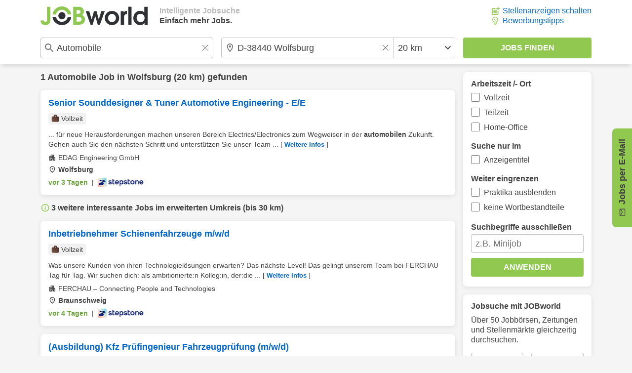

--- FILE ---
content_type: image/svg+xml
request_url: https://www.jobworld.de/bilder/app/google-play.svg
body_size: 18496
content:
<svg width="100%" height="100%" viewBox="0 0 120 40" version="1.1" xmlns="http://www.w3.org/2000/svg" xmlns:xlink="http://www.w3.org/1999/xlink" xml:space="preserve" xmlns:serif="http://www.serif.com/" style="fill-rule:evenodd;clip-rule:evenodd;stroke-linejoin:round;stroke-miterlimit:2;">
    <g>
        <g>
            <g>
                <path d="M110.135,0L9.535,0C9.168,0 8.806,0 8.44,0.002C8.134,0.004 7.83,0.01 7.521,0.015C6.85,0.023 6.18,0.082 5.517,0.191C4.856,0.304 4.215,0.515 3.616,0.818C3.019,1.124 2.472,1.522 1.998,1.997C1.52,2.471 1.122,3.018 0.819,3.618C0.515,4.217 0.305,4.859 0.194,5.521C0.083,6.183 0.023,6.853 0.015,7.523C0.006,7.83 0.005,8.138 0,8.444L0,31.559C0.005,31.869 0.006,32.17 0.015,32.481C0.023,33.151 0.083,33.821 0.194,34.482C0.304,35.145 0.515,35.788 0.819,36.387C1.122,36.985 1.52,37.53 1.998,38.001C2.471,38.478 3.017,38.876 3.616,39.18C4.215,39.484 4.855,39.697 5.517,39.81C6.18,39.919 6.85,39.978 7.521,39.987C7.83,39.994 8.134,39.998 8.44,39.998C8.806,40 9.168,40 9.535,40L110.135,40C110.494,40 110.859,40 111.219,39.998C111.523,39.998 111.836,39.994 112.141,39.987C112.811,39.979 113.479,39.92 114.141,39.81C114.804,39.696 115.448,39.483 116.049,39.18C116.647,38.876 117.194,38.478 117.666,38.001C118.142,37.528 118.541,36.983 118.848,36.387C119.15,35.787 119.358,35.145 119.467,34.482C119.578,33.821 119.64,33.151 119.652,32.481C119.656,32.17 119.656,31.869 119.656,31.559C119.664,31.195 119.664,30.834 119.664,30.465L119.664,9.536C119.664,9.17 119.664,8.807 119.656,8.444C119.656,8.138 119.656,7.83 119.652,7.523C119.64,6.852 119.578,6.183 119.467,5.521C119.358,4.859 119.149,4.217 118.848,3.618C118.23,2.415 117.251,1.436 116.049,0.818C115.448,0.516 114.804,0.304 114.141,0.191C113.48,0.081 112.811,0.022 112.141,0.015C111.836,0.01 111.523,0.004 111.219,0.002C110.859,-0 110.494,-0 110.135,-0L110.135,0Z" style="fill:rgb(166,166,166);fill-rule:nonzero;"/>
                <path d="M8.445,39.125C8.14,39.125 7.843,39.121 7.541,39.114C6.914,39.106 6.29,39.052 5.671,38.951C5.095,38.852 4.537,38.667 4.015,38.403C3.498,38.142 3.026,37.798 2.618,37.387C2.204,36.98 1.859,36.508 1.597,35.99C1.333,35.469 1.149,34.91 1.054,34.333C0.951,33.713 0.896,33.086 0.888,32.458C0.881,32.247 0.873,31.545 0.873,31.545L0.873,8.444C0.873,8.444 0.882,7.753 0.888,7.55C0.895,6.922 0.951,6.297 1.053,5.678C1.149,5.099 1.332,4.539 1.597,4.016C1.857,3.498 2.2,3.026 2.612,2.618C3.023,2.206 3.496,1.861 4.014,1.595C4.535,1.332 5.092,1.149 5.667,1.051C6.288,0.95 6.915,0.895 7.543,0.887L8.445,0.875L111.214,0.875L112.127,0.888C112.75,0.895 113.371,0.949 113.985,1.05C114.566,1.149 115.13,1.334 115.656,1.598C116.694,2.133 117.539,2.979 118.071,4.018C118.332,4.538 118.512,5.094 118.606,5.667C118.71,6.291 118.768,6.922 118.78,7.554C118.783,7.837 118.783,8.142 118.783,8.444C118.791,8.819 118.791,9.176 118.791,9.536L118.791,30.465C118.791,30.828 118.791,31.183 118.783,31.54C118.783,31.865 118.783,32.163 118.779,32.47C118.768,33.091 118.71,33.71 118.608,34.323C118.515,34.904 118.333,35.468 118.068,35.993C117.805,36.506 117.462,36.973 117.053,37.379C116.644,37.793 116.172,38.138 115.653,38.401C115.128,38.667 114.566,38.853 113.985,38.951C113.367,39.052 112.742,39.107 112.116,39.114C111.823,39.121 111.517,39.125 111.219,39.125L110.135,39.127L8.445,39.125Z" style="fill-rule:nonzero;"/>
            </g>
        </g>
        <g transform="matrix(1.10001,0,0,1.10001,-4.6884,-1.61482)">
            <g transform="matrix(0.938927,0,0,0.938927,-12.3238,-6.92652)">
                <path d="M53.011,23.134C52.574,23.134 52.203,23.013 51.896,22.77C51.589,22.527 51.37,22.185 51.242,21.744L51.946,21.45C52.125,22.082 52.491,22.397 53.044,22.397C53.401,22.397 53.677,22.281 53.869,22.049C54.062,21.818 54.158,21.503 54.158,21.107L54.158,17L54.93,17L54.93,21.09C54.93,21.744 54.749,22.248 54.389,22.603C54.028,22.957 53.569,23.134 53.011,23.134Z" style="fill:white;fill-rule:nonzero;"/>
            </g>
            <g transform="matrix(0.938927,0,0,0.938927,-12.3238,-6.92652)">
                <path d="M53.011,23.234L53.011,23.034C52.592,23.034 52.247,22.92 51.958,22.692C51.669,22.462 51.462,22.141 51.338,21.716L51.242,21.744L51.281,21.836L51.985,21.542L51.946,21.45L51.85,21.477C52.029,22.134 52.448,22.503 53.044,22.497C53.422,22.498 53.734,22.37 53.946,22.113C54.157,21.86 54.259,21.519 54.258,21.107L54.258,17.1L54.83,17.1L54.83,21.09C54.829,21.726 54.656,22.198 54.319,22.531C53.976,22.867 53.549,23.033 53.011,23.034L53.011,23.234C53.59,23.235 54.08,23.048 54.459,22.674C54.842,22.297 55.03,21.761 55.03,21.09L55.03,16.9L54.058,16.9L54.058,21.107C54.058,21.488 53.966,21.776 53.792,21.985C53.619,22.192 53.381,22.296 53.044,22.297C52.534,22.291 52.221,22.029 52.043,21.423L52.012,21.315L51.204,21.651L51.121,21.686L51.146,21.771C51.278,22.229 51.509,22.591 51.833,22.848L51.834,22.848C52.159,23.106 52.556,23.235 53.011,23.234Z" style="fill:white;fill-rule:nonzero;"/>
            </g>
            <g transform="matrix(0.938927,0,0,0.938927,-12.3238,-6.92652)">
                <path d="M59.706,17.738L56.974,17.738L56.974,19.64L59.438,19.64L59.438,20.361L56.974,20.361L56.974,22.263L59.706,22.263L59.706,23L56.203,23L56.203,17L59.706,17L59.706,17.738Z" style="fill:white;fill-rule:nonzero;"/>
            </g>
            <g transform="matrix(0.938927,0,0,0.938927,-12.3238,-6.92652)">
                <path d="M59.706,17.738L59.706,17.638L56.874,17.638L56.874,19.74L59.338,19.74L59.338,20.261L56.874,20.261L56.874,22.363L59.606,22.363L59.606,22.9L56.303,22.9L56.303,17.1L59.606,17.1L59.606,17.738L59.706,17.738L59.706,17.638L59.706,17.738L59.806,17.738L59.806,16.9L56.103,16.9L56.103,23.1L59.806,23.1L59.806,22.163L57.074,22.163L57.074,20.461L59.538,20.461L59.538,19.54L57.074,19.54L57.074,17.838L59.806,17.838L59.806,17.738L59.706,17.738Z" style="fill:white;fill-rule:nonzero;"/>
            </g>
            <g transform="matrix(0.938927,0,0,0.938927,-12.3238,-6.92652)">
                <path d="M62.957,23L62.186,23L62.186,17.738L60.51,17.738L60.51,17L64.633,17L64.633,17.738L62.957,17.738L62.957,23Z" style="fill:white;fill-rule:nonzero;"/>
            </g>
            <g transform="matrix(0.938927,0,0,0.938927,-12.3238,-6.92652)">
                <path d="M62.957,23L62.957,22.9L62.286,22.9L62.286,17.638L60.61,17.638L60.61,17.1L64.533,17.1L64.533,17.638L62.857,17.638L62.857,23L62.957,23L62.957,22.9L62.957,23L63.057,23L63.057,17.838L64.733,17.838L64.733,16.9L60.41,16.9L60.41,17.838L62.086,17.838L62.086,23.1L63.057,23.1L63.057,23L62.957,23Z" style="fill:white;fill-rule:nonzero;"/>
            </g>
            <g transform="matrix(0.938927,0,0,0.938927,-12.3238,-6.92652)">
                <path d="M65.271,23L65.271,22.196L68.463,17.738L65.404,17.738L65.404,17L69.359,17L69.359,17.805L66.167,22.263L69.394,22.263L69.394,23L65.271,23Z" style="fill:white;fill-rule:nonzero;"/>
            </g>
            <g transform="matrix(0.938927,0,0,0.938927,-12.3238,-6.92652)">
                <path d="M65.271,23L65.371,23L65.371,22.228L68.658,17.638L65.504,17.638L65.504,17.1L69.259,17.1L69.259,17.773L65.972,22.363L69.294,22.363L69.294,22.9L65.271,22.9L65.271,23L65.371,23L65.271,23L65.271,23.1L69.494,23.1L69.494,22.163L66.362,22.163L69.459,17.837L69.459,16.9L65.304,16.9L65.304,17.838L68.268,17.838L65.17,22.164L65.17,23.1L65.271,23.1L65.271,23Z" style="fill:white;fill-rule:nonzero;"/>
            </g>
            <g transform="matrix(0.938927,0,0,0.938927,-12.3238,-6.92652)">
                <path d="M72.544,23L71.772,23L71.772,17.738L70.097,17.738L70.097,17L74.22,17L74.22,17.738L72.544,17.738L72.544,23Z" style="fill:white;fill-rule:nonzero;"/>
            </g>
            <g transform="matrix(0.938927,0,0,0.938927,-12.3238,-6.92652)">
                <path d="M72.544,23L72.544,22.9L71.872,22.9L71.872,17.638L70.197,17.638L70.197,17.1L74.12,17.1L74.12,17.638L72.444,17.638L72.444,23L72.544,23L72.544,22.9L72.544,23L72.644,23L72.644,17.838L74.32,17.838L74.32,16.9L69.997,16.9L69.997,17.838L71.672,17.838L71.672,23.1L72.644,23.1L72.644,23L72.544,23Z" style="fill:white;fill-rule:nonzero;"/>
            </g>
            <g transform="matrix(0.938927,0,0,0.938927,-12.3238,-6.92652)">
                <path d="M77.975,22.263L79.525,22.263C79.821,22.263 80.061,22.16 80.246,21.953C80.43,21.747 80.522,21.52 80.522,21.274C80.522,21.028 80.427,20.804 80.237,20.6C80.047,20.396 79.798,20.293 79.491,20.293L77.975,20.293L77.975,22.263ZM77.975,19.573L79.374,19.573C79.665,19.573 79.898,19.477 80.074,19.284C80.25,19.091 80.337,18.88 80.337,18.651C80.337,18.422 80.252,18.212 80.082,18.023C79.912,17.833 79.687,17.738 79.408,17.738L77.975,17.738L77.975,19.573ZM77.204,23L77.204,17L79.374,17C79.843,17 80.25,17.156 80.593,17.465C80.937,17.776 81.109,18.165 81.109,18.634C81.109,18.919 81.035,19.171 80.886,19.389C80.739,19.607 80.542,19.771 80.295,19.883L80.295,19.916C80.591,20.017 80.835,20.19 81.025,20.436C81.214,20.682 81.31,20.967 81.31,21.291C81.31,21.783 81.129,22.19 80.769,22.514C80.409,22.838 79.983,23 79.491,23L77.204,23Z" style="fill:white;fill-rule:nonzero;"/>
            </g>
            <g transform="matrix(0.938927,0,0,0.938927,-12.3238,-6.92652)">
                <path d="M77.975,22.263L77.975,22.363L79.525,22.363C79.844,22.364 80.119,22.247 80.32,22.019C80.518,21.799 80.623,21.545 80.622,21.274C80.623,21.002 80.514,20.749 80.31,20.531C80.103,20.307 79.82,20.192 79.491,20.193L77.875,20.193L77.875,22.363L77.975,22.363L77.975,22.263L78.075,22.263L78.075,20.393L79.491,20.393C79.777,20.395 79.992,20.485 80.164,20.668C80.34,20.858 80.421,21.055 80.422,21.274C80.421,21.495 80.342,21.694 80.171,21.886C80.004,22.072 79.798,22.162 79.525,22.163L77.975,22.163L77.975,22.263L78.075,22.263L77.975,22.263ZM77.975,19.573L77.975,19.673L79.374,19.673C79.686,19.674 79.954,19.566 80.148,19.351C80.337,19.145 80.438,18.907 80.437,18.651C80.438,18.397 80.341,18.16 80.156,17.956C79.968,17.745 79.709,17.636 79.408,17.638L77.875,17.638L77.875,19.673L77.975,19.673L77.975,19.573L78.075,19.573L78.075,17.838L79.408,17.838C79.665,17.839 79.855,17.921 80.007,18.09C80.164,18.265 80.237,18.448 80.237,18.651C80.237,18.854 80.162,19.038 80,19.216C79.842,19.388 79.643,19.471 79.374,19.473L77.975,19.473L77.975,19.573L78.075,19.573L77.975,19.573ZM77.204,23L77.304,23L77.304,17.1L79.374,17.1C79.821,17.101 80.199,17.246 80.526,17.54L80.526,17.539C80.85,17.834 81.008,18.19 81.009,18.634C81.009,18.902 80.94,19.131 80.804,19.332L80.803,19.333C80.666,19.536 80.485,19.687 80.254,19.792L80.195,19.819L80.195,19.988L80.263,20.011C80.542,20.106 80.767,20.266 80.946,20.497C81.122,20.727 81.21,20.987 81.21,21.291C81.209,21.758 81.043,22.132 80.702,22.44C80.358,22.748 79.961,22.9 79.491,22.9L77.204,22.9L77.204,23L77.304,23L77.204,23L77.204,23.1L79.491,23.1C80.005,23.101 80.459,22.928 80.836,22.588C81.216,22.249 81.411,21.807 81.41,21.291C81.411,20.948 81.307,20.638 81.104,20.375C80.902,20.114 80.641,19.928 80.328,19.822L80.295,19.916L80.395,19.916L80.395,19.883L80.295,19.883L80.337,19.974C80.598,19.856 80.812,19.678 80.969,19.445C81.129,19.21 81.209,18.937 81.209,18.634C81.21,18.141 81.024,17.718 80.66,17.391L80.658,17.389L80.66,17.391C80.3,17.066 79.865,16.9 79.374,16.9L77.104,16.9L77.104,23.1L77.204,23.1L77.204,23Z" style="fill:white;fill-rule:nonzero;"/>
            </g>
            <g transform="matrix(0.938927,0,0,0.938927,-12.3238,-6.92652)">
                <path d="M85.851,17.738L83.119,17.738L83.119,19.64L85.583,19.64L85.583,20.361L83.119,20.361L83.119,22.263L85.851,22.263L85.851,23L82.348,23L82.348,17L85.851,17L85.851,17.738Z" style="fill:white;fill-rule:nonzero;"/>
            </g>
            <g transform="matrix(0.938927,0,0,0.938927,-12.3238,-6.92652)">
                <path d="M85.851,17.738L85.851,17.638L83.019,17.638L83.019,19.74L85.483,19.74L85.483,20.261L83.019,20.261L83.019,22.363L85.751,22.363L85.751,22.9L82.448,22.9L82.448,17.1L85.751,17.1L85.751,17.738L85.851,17.738L85.851,17.638L85.851,17.738L85.951,17.738L85.951,16.9L82.248,16.9L82.248,23.1L85.951,23.1L85.951,22.163L83.219,22.163L83.219,20.461L85.683,20.461L85.683,19.54L83.219,19.54L83.219,17.838L85.951,17.838L85.951,17.738L85.851,17.738Z" style="fill:white;fill-rule:nonzero;"/>
            </g>
            <g transform="matrix(0.938927,0,0,0.938927,-12.3238,-6.92652)">
                <rect x="87.058" y="17" width="0.771" height="6" style="fill:white;fill-rule:nonzero;"/>
            </g>
            <g transform="matrix(0.938927,0,0,0.938927,-12.3238,-6.92652)">
                <path d="M87.058,23L87.158,23L87.158,17.1L87.729,17.1L87.729,22.9L87.058,22.9L87.058,23L87.158,23L87.058,23L87.058,23.1L87.929,23.1L87.929,16.9L86.958,16.9L86.958,23.1L87.058,23.1L87.058,23Z" style="fill:white;fill-rule:nonzero;"/>
            </g>
        </g>
        <g>
            <g transform="matrix(0.868122,0,0,0.868122,-7.36656,-6.04293)">
                <path d="M20.435,17.548C20.144,17.855 19.972,18.333 19.972,18.952L19.972,41.049C19.972,41.668 20.144,42.146 20.435,42.453L20.508,42.525L32.887,30.146L32.887,29.854L20.508,17.475L20.435,17.548Z" style="fill:rgb(90,202,244);fill-rule:nonzero;"/>
            </g>
            <g transform="matrix(0.868122,0,0,0.868122,-7.36656,-6.04293)">
                <path d="M37.013,34.274L32.887,30.146L32.887,29.854L37.014,25.727L37.107,25.78L41.996,28.558C43.392,29.351 43.392,30.65 41.996,31.443L37.107,34.221L37.013,34.274Z" style="fill:url(#_Linear1);"/>
            </g>
            <g transform="matrix(0.868122,0,0,0.868122,-7.36656,-6.04293)">
                <path d="M37.107,34.221L32.887,30L20.435,42.453C20.895,42.94 21.655,43.001 22.511,42.514L37.107,34.221Z" style="fill:url(#_Linear2);"/>
            </g>
            <g transform="matrix(0.868122,0,0,0.868122,-7.36656,-6.04293)">
                <path d="M37.107,25.78L22.511,17.487C21.655,17 20.895,17.06 20.435,17.548L32.887,30L37.107,25.78Z" style="fill:url(#_Linear3);"/>
            </g>
        </g>
        <g transform="matrix(0.883888,0,0,0.883888,-10.56,-5.75213)">
            <path d="M116.936,40.001L118.802,40.001L118.802,27.499L116.936,27.499L116.936,40.001ZM133.743,32.002L131.604,37.422L131.54,37.422L129.32,32.002L127.31,32.002L130.639,39.578L128.741,43.791L130.688,43.791L135.818,32.002L133.743,32.002ZM123.161,38.58C122.549,38.58 121.697,38.275 121.697,37.519C121.697,36.554 122.759,36.184 123.675,36.184C124.496,36.184 124.881,36.361 125.38,36.602C125.235,37.76 124.238,38.58 123.161,38.58ZM123.386,31.729C122.035,31.729 120.636,32.324 120.057,33.643L121.713,34.335C122.067,33.643 122.726,33.418 123.418,33.418C124.383,33.418 125.364,33.997 125.38,35.026L125.38,35.155C125.042,34.962 124.319,34.672 123.434,34.672C121.649,34.672 119.831,35.653 119.831,37.487C119.831,39.159 121.295,40.237 122.935,40.237C124.19,40.237 124.881,39.674 125.316,39.015L125.38,39.015L125.38,39.98L127.181,39.98L127.181,35.187C127.181,32.967 125.525,31.729 123.386,31.729ZM111.854,33.524L109.2,33.524L109.2,29.239L111.854,29.239C113.249,29.239 114.041,30.394 114.041,31.382C114.041,32.351 113.249,33.524 111.854,33.524ZM111.806,27.499L107.335,27.499L107.335,40.001L109.2,40.001L109.2,35.264L111.806,35.264C113.874,35.264 115.907,33.767 115.907,31.382C115.907,28.996 113.874,27.499 111.806,27.499ZM87.424,38.583C86.136,38.583 85.056,37.503 85.056,36.021C85.056,34.523 86.136,33.428 87.424,33.428C88.697,33.428 89.696,34.523 89.696,36.021C89.696,37.503 88.697,38.583 87.424,38.583ZM89.567,32.703L89.503,32.703C89.084,32.203 88.278,31.752 87.263,31.752C85.137,31.752 83.187,33.621 83.187,36.021C83.187,38.406 85.137,40.258 87.263,40.258C88.278,40.258 89.084,39.807 89.503,39.292L89.567,39.292L89.567,39.904C89.567,41.531 88.697,42.401 87.295,42.401C86.152,42.401 85.443,41.579 85.153,40.887L83.526,41.563C83.993,42.691 85.233,44.077 87.295,44.077C89.487,44.077 91.339,42.788 91.339,39.646L91.339,32.01L89.567,32.01L89.567,32.703ZM92.628,40.001L94.497,40.001L94.497,27.499L92.628,27.499L92.628,40.001ZM97.252,35.876C97.203,34.233 98.525,33.395 99.475,33.395C100.217,33.395 100.845,33.766 101.054,34.298L97.252,35.876ZM103.052,34.459C102.698,33.508 101.618,31.752 99.411,31.752C97.22,31.752 95.399,33.476 95.399,36.005C95.399,38.39 97.203,40.258 99.62,40.258C101.57,40.258 102.698,39.066 103.165,38.373L101.715,37.407C101.232,38.116 100.571,38.583 99.62,38.583C98.669,38.583 97.993,38.148 97.558,37.294L103.245,34.942L103.052,34.459ZM57.743,33.057L57.743,34.861L62.061,34.861C61.932,35.876 61.594,36.617 61.078,37.133C60.45,37.761 59.467,38.454 57.743,38.454C55.085,38.454 53.007,36.311 53.007,33.653C53.007,30.995 55.085,28.852 57.743,28.852C59.177,28.852 60.224,29.416 60.998,30.141L62.27,28.868C61.191,27.837 59.757,27.048 57.743,27.048C54.102,27.048 51.041,30.012 51.041,33.653C51.041,37.294 54.102,40.258 57.743,40.258C59.709,40.258 61.191,39.614 62.351,38.406C63.543,37.213 63.914,35.538 63.914,34.185C63.914,33.766 63.881,33.379 63.817,33.057L57.743,33.057ZM68.822,38.583C67.533,38.583 66.422,37.52 66.422,36.005C66.422,34.475 67.533,33.428 68.822,33.428C70.111,33.428 71.222,34.475 71.222,36.005C71.222,37.52 70.111,38.583 68.822,38.583ZM68.822,31.752C66.47,31.752 64.553,33.54 64.553,36.005C64.553,38.454 66.47,40.258 68.822,40.258C71.174,40.258 73.091,38.454 73.091,36.005C73.091,33.54 71.174,31.752 68.822,31.752ZM78.135,38.583C76.847,38.583 75.735,37.52 75.735,36.005C75.735,34.475 76.847,33.428 78.135,33.428C79.424,33.428 80.536,34.475 80.536,36.005C80.536,37.52 79.424,38.583 78.135,38.583ZM78.135,31.752C75.783,31.752 73.866,33.54 73.866,36.005C73.866,38.454 75.783,40.258 78.135,40.258C80.488,40.258 82.405,38.454 82.405,36.005C82.405,33.54 80.488,31.752 78.135,31.752Z" style="fill:white;fill-rule:nonzero;"/>
        </g>
    </g>
    <defs>
        <linearGradient id="_Linear1" x1="0" y1="0" x2="1" y2="0" gradientUnits="userSpaceOnUse" gradientTransform="matrix(-24.1769,2.17599e-09,-2.17599e-09,-24.1769,41.0888,30.0003)"><stop offset="0" style="stop-color:rgb(252,224,6);stop-opacity:1"/><stop offset="1" style="stop-color:rgb(249,155,28);stop-opacity:1"/></linearGradient>
        <linearGradient id="_Linear2" x1="0" y1="0" x2="1" y2="0" gradientUnits="userSpaceOnUse" gradientTransform="matrix(-22.7394,22.7394,-22.7394,-22.7394,34.8146,32.2932)"><stop offset="0" style="stop-color:rgb(239,69,71);stop-opacity:1"/><stop offset="1" style="stop-color:rgb(199,21,110);stop-opacity:1"/></linearGradient>
        <linearGradient id="_Linear3" x1="0" y1="0" x2="1" y2="0" gradientUnits="userSpaceOnUse" gradientTransform="matrix(18.5663,18.5663,-18.5663,18.5663,11.9737,4.86582)"><stop offset="0" style="stop-color:rgb(35,160,113);stop-opacity:1"/><stop offset="1" style="stop-color:rgb(116,194,105);stop-opacity:1"/></linearGradient>
    </defs>
</svg>


--- FILE ---
content_type: image/svg+xml
request_url: https://www.jobworld.de/bilder/platform/logo.svg
body_size: 3670
content:
<svg width="100%" height="100%" viewBox="0 0 1702 298" version="1.1" xmlns="http://www.w3.org/2000/svg"><g id="Logo" transform="matrix(1,0,0,1,-1283,-1452)"><g><g transform="matrix(0.982877,0,0,0.982877,4.46463,29.9109)"><g transform="matrix(395.129,0,0,395.129,1803,1744)"><path d="M0.548,-0.22C0.548,-0.308 0.516,-0.364 0.422,-0.403C0.481,-0.434 0.504,-0.473 0.504,-0.542C0.504,-0.611 0.473,-0.669 0.42,-0.703C0.376,-0.731 0.33,-0.739 0.22,-0.739L0.068,-0.739L0.068,-0L0.265,-0C0.455,-0 0.548,-0.085 0.548,-0.22ZM0.41,-0.223C0.41,-0.159 0.369,-0.131 0.273,-0.131L0.205,-0.131L0.205,-0.32L0.27,-0.32C0.365,-0.32 0.41,-0.289 0.41,-0.223ZM0.367,-0.53C0.367,-0.477 0.332,-0.454 0.249,-0.454L0.205,-0.454L0.205,-0.605L0.261,-0.605C0.332,-0.605 0.367,-0.581 0.367,-0.53Z" style="fill:rgb(143,200,80);fill-rule:nonzero;"/></g></g><ellipse cx="1623" cy="1600.5" rx="57" ry="57.5" style="fill:rgb(48,49,52);"/><path d="M1771.43,1622C1760.86,1693.79 1698.16,1749 1622.5,1749C1546.84,1749 1484.14,1693.79 1473.57,1622L1529.38,1622C1539.07,1664.93 1577.11,1697 1622.5,1697C1667.89,1697 1705.93,1664.93 1715.62,1622L1771.43,1622Z" style="fill:rgb(48,49,52);"/><path d="M1473.57,1579C1484.14,1507.21 1546.84,1452 1622.5,1452C1698.16,1452 1760.86,1507.21 1771.43,1579L1715.62,1579C1705.93,1536.07 1667.89,1504 1622.5,1504C1577.11,1504 1539.07,1536.07 1529.38,1579L1473.57,1579Z" style="fill:rgb(143,200,80);"/><g transform="matrix(2.02079,0,0,2.02079,-1351.56,-1543.82)"><g transform="matrix(192.152,0,0,192.152,1302,1627)"><path d="M0.414,-0.212L0.414,-0.739L0.277,-0.739L0.277,-0.216C0.277,-0.151 0.255,-0.119 0.211,-0.119C0.177,-0.119 0.155,-0.138 0.146,-0.175L0.009,-0.175C0.022,-0.05 0.107,0.013 0.214,0.013C0.338,0.013 0.414,-0.073 0.414,-0.212Z" style="fill:rgb(143,200,80);fill-rule:nonzero;"/></g></g><g transform="matrix(1.30404,0,0,1.30404,-612.83,-530.206)"><g transform="matrix(299.053,0,0,299.053,2002,1744)"><path d="M0.785,-0.554L0.643,-0.554L0.542,-0.216L0.451,-0.554L0.345,-0.554L0.252,-0.216L0.153,-0.554L0.01,-0.554L0.208,-0L0.29,-0L0.397,-0.359L0.502,-0L0.585,-0L0.785,-0.554Z" style="fill:rgb(48,49,52);fill-rule:nonzero;"/></g></g><g transform="matrix(2.60593,0,0,2.60593,-3886.35,-2525.88)"><g transform="matrix(149.526,0,0,149.526,2371,1638.5)"><path d="M0.619,-0.273C0.619,-0.438 0.49,-0.567 0.323,-0.567C0.162,-0.567 0.03,-0.436 0.03,-0.277C0.03,-0.117 0.162,0.013 0.324,0.013C0.485,0.013 0.619,-0.117 0.619,-0.273ZM0.485,-0.277C0.485,-0.184 0.413,-0.109 0.325,-0.109C0.235,-0.109 0.164,-0.184 0.164,-0.279C0.164,-0.37 0.237,-0.445 0.324,-0.445C0.413,-0.445 0.485,-0.369 0.485,-0.277Z" style="fill:rgb(48,49,52);fill-rule:nonzero;"/></g></g><g transform="matrix(2.16572,0,0,2.16572,-3002.96,-1918.23)"><g transform="matrix(179.973,0,0,179.973,2558,1691)"><path d="M0.306,-0.439L0.306,-0.567L0.296,-0.567C0.239,-0.567 0.211,-0.551 0.176,-0.5L0.176,-0.554L0.054,-0.554L0.054,-0L0.187,-0L0.187,-0.308C0.187,-0.394 0.226,-0.437 0.306,-0.439Z" style="fill:rgb(48,49,52);fill-rule:nonzero;"/></g></g><g transform="matrix(2.49508,0,0,2.49508,-4102.15,-2393.38)"><g transform="matrix(155.616,0,0,155.616,2709,1658)"><rect x="0.054" y="-0.739" width="0.133" height="0.739" style="fill:rgb(48,49,52);fill-rule:nonzero;"/></g></g><g transform="matrix(1.93855,0,0,1.93855,-2702.91,-1534.13)"><g transform="matrix(200.271,0,0,200.271,2811,1691)"><path d="M0.613,-0L0.613,-0.739L0.48,-0.739L0.48,-0.505C0.441,-0.548 0.377,-0.574 0.307,-0.574C0.152,-0.574 0.03,-0.444 0.03,-0.278C0.03,-0.114 0.151,0.013 0.308,0.013C0.383,0.013 0.438,-0.012 0.491,-0.072L0.491,-0L0.613,-0ZM0.49,-0.28C0.49,-0.184 0.419,-0.109 0.329,-0.109C0.236,-0.109 0.164,-0.186 0.164,-0.284C0.164,-0.378 0.235,-0.452 0.326,-0.452C0.419,-0.452 0.49,-0.377 0.49,-0.28Z" style="fill:rgb(48,49,52);fill-rule:nonzero;"/></g></g></g></g></svg>

--- FILE ---
content_type: image/svg+xml
request_url: https://www.jobworld.de/bilder/icons/arrow-down.svg
body_size: 134
content:
<svg xmlns="http://www.w3.org/2000/svg" height="12px" viewBox="0 0 12 8" width="12px" fill="#414141">
    <g transform="matrix(1,0,0,1,-6,-8.59)">
        <path d="M16.59,8.59L12,13.17L7.41,8.59L6,10L12,16L18,10L16.59,8.59Z" style="fill-rule:nonzero;"/>
    </g>
</svg>


--- FILE ---
content_type: image/svg+xml
request_url: https://www.jobworld.de/bilder/icons/remuneration-green.svg
body_size: 1848
content:
<?xml version="1.0" encoding="UTF-8" standalone="no"?>
<!DOCTYPE svg PUBLIC "-//W3C//DTD SVG 1.1//EN" "http://www.w3.org/Graphics/SVG/1.1/DTD/svg11.dtd">
<svg width="100%" height="100%" viewBox="0 0 24 24" version="1.1" xmlns="http://www.w3.org/2000/svg" xmlns:xlink="http://www.w3.org/1999/xlink" xml:space="preserve" xmlns:serif="http://www.serif.com/" style="fill-rule:evenodd;clip-rule:evenodd;stroke-linejoin:round;stroke-miterlimit:2;">
    <path d="M8.275,21.85C6.555,21.85 5.104,21.259 3.922,20.078C2.741,18.897 2.15,17.447 2.15,15.727C2.15,15.009 2.271,14.311 2.514,13.634C2.757,12.957 3.102,12.346 3.55,11.8L7.025,7.65L4.275,2.15L19.7,2.15L16.95,7.65L20.425,11.8C20.892,12.35 21.246,12.964 21.488,13.641C21.729,14.319 21.85,15.015 21.85,15.731C21.85,17.444 21.255,18.892 20.064,20.075C18.873,21.258 17.426,21.85 15.725,21.85L8.275,21.85ZM12,16.325C11.367,16.325 10.833,16.108 10.4,15.675C9.967,15.242 9.75,14.708 9.75,14.075C9.75,13.442 9.967,12.908 10.4,12.475C10.833,12.042 11.367,11.825 12,11.825C12.633,11.825 13.167,12.042 13.6,12.475C14.033,12.908 14.25,13.442 14.25,14.075C14.25,14.708 14.033,15.242 13.6,15.675C13.167,16.108 12.633,16.325 12,16.325ZM9.875,6.3L14.15,6.3L14.65,5.275L9.35,5.275L9.875,6.3ZM8.275,18.725L15.725,18.725C16.563,18.725 17.273,18.435 17.854,17.855C18.435,17.275 18.725,16.566 18.725,15.729C18.725,15.376 18.667,15.038 18.55,14.713C18.433,14.387 18.258,14.092 18.025,13.825L14.375,9.425L9.625,9.425L5.975,13.8C5.742,14.083 5.567,14.389 5.45,14.718C5.333,15.046 5.275,15.382 5.275,15.725C5.275,16.563 5.565,17.273 6.146,17.854C6.727,18.435 7.437,18.725 8.275,18.725Z" style="fill:url(#_Linear1);fill-rule:nonzero;"/>
    <defs>
        <linearGradient id="_Linear1" x1="0" y1="0" x2="1" y2="0" gradientUnits="userSpaceOnUse" gradientTransform="matrix(24,-24,24,24,0,24)"><stop offset="0" style="stop-color:rgb(0,102,204);stop-opacity:1"/><stop offset="1" style="stop-color:rgb(145,200,80);stop-opacity:1"/></linearGradient>
    </defs>
</svg>


--- FILE ---
content_type: image/svg+xml
request_url: https://www.jobworld.de/bilder/icons/info.svg
body_size: 336
content:
<svg xmlns="http://www.w3.org/2000/svg" height="100%" viewBox="0 0 22 22" width="100%" fill="#91C850">
    <g transform="matrix(1,0,0,1,-1,-1)">
        <path d="M11,7L13,7L13,9L11,9L11,7ZM11,11L13,11L13,17L11,17L11,11ZM12,2C6.48,2 2,6.48 2,12C2,17.52 6.48,22 12,22C17.52,22 22,17.52 22,12C22,6.48 17.52,2 12,2ZM12,20C7.59,20 4,16.41 4,12C4,7.59 7.59,4 12,4C16.41,4 20,7.59 20,12C20,16.41 16.41,20 12,20Z" style="fill:rgb(145,200,80);fill-rule:nonzero;"/>
    </g>
</svg>


--- FILE ---
content_type: application/javascript
request_url: https://www.jobworld.de/js/base.u9f554kp.js
body_size: 6480
content:
function jwInterfaceBase(){this.varRemove=this.varSetup=!1}jwInterfaceBase.prototype.setup=function(){};jwInterfaceBase.prototype.setupTags=function(){};jwInterfaceBase.prototype.setupEvents=function(){};jwInterfaceBase.prototype.setupListeners=function(){};jwInterfaceBase.prototype.remove=function(){};jwInterfaceBase.prototype.removeDOM=function(){};jwInterfaceBase.prototype.removeTags=function(){};jwInterfaceBase.prototype.removeEvents=function(){};jwInterfaceBase.prototype.removeListeners=function(){};
jwInterfaceBase.prototype.isReady=function(){return this.varSetup&&!this.varRemove?!0:!1};

function jwInterfaceLayer(){jwInterfaceBase.call(this)}jwInterfaceLayer.prototype=Object.create(jwInterfaceBase.prototype);jwInterfaceLayer.prototype.constructor=jwInterfaceLayer;

function jwInterfaceJobpost(){jwInterfaceBase.call(this)}jwInterfaceJobpost.prototype=Object.create(jwInterfaceBase.prototype);jwInterfaceJobpost.prototype.constructor=jwInterfaceJobpost;

var jwApp=jwApp||{};jwApp.getWindowObject=function(a){return window[a]};jwApp.setWindowObject=function(a,c){window[a]=c};jwApp.hasWindowObject=function(a){return"undefined"!==typeof window[a]&&null!==window[a]?!0:!1};jwApp.scrollTop=function(){window.scrollTo({top:0,left:0,behavior:"smooth"})};
jwApp.updateTimestamp=function(){if(null===sessionStorage.getItem("ajax-timestamp")){var a=jwScriptNetwork.xhrTypeURL("/ajax/timestamp","GET");jwScriptNetwork.xhrSetEvents(a,{load:function(c){c=JSON.parse(this.responseText);sessionStorage.setItem("ajax-timestamp",c.timestamp)}});a.send()}};
jwApp.getFormularJSON=function(a){var c={},d=a.getElementsByTagName("input");a=a.getElementsByTagName("select");Array.prototype.forEach.call(d,function(b){b.name&&(c[b.name]="checkbox"===b.type||"radio"===b.type?b.checked:b.value)});Array.prototype.forEach.call(a,function(b){c[b.name]=b.options[b.selectedIndex].value});return c};
jwApp.setFormularJSON=function(a,c){var d=a.getElementsByTagName("input");a=a.getElementsByTagName("select");Array.prototype.forEach.call(d,function(b){b.name&&void 0!==c[b.name]&&("checkbox"===b.type||"radio"===b.type?b.checked=c[b.name]:b.value=c[b.name])});Array.prototype.forEach.call(a,function(b){b.name&&void 0!==c[b.name]&&(b.value=c[b.name])})};
jwApp.showLoadingIndicator=function(a){var c=a.querySelector(".jw-ui-loading-text");a=a.querySelector(".jw-ui-loading-indicator");c.classList.add("jw-ui-hidden");a.classList.remove("jw-ui-hidden")};jwApp.hideLoadingIndicator=function(a){var c=a.querySelector(".jw-ui-loading-text");a=a.querySelector(".jw-ui-loading-indicator");c.classList.remove("jw-ui-hidden");a.classList.add("jw-ui-hidden")};

function jwAppSuggest(l){function h(b,c,e){b.addEventListener(c,e)}var a=this;a.tag="jw-history";a.options=l;a.selectionClass="jw-list-suggest-item-selected";a.input=document.getElementById(a.options.selector);a.inputName=a.input.name;a.lastInputValue=a.input.value;a.historyItems=a.options.historyItems;a.history=null;a.hasFocus=!1;a.focusOnce=!1;a.ignoreFocusOnce=!1;a.hideTimeout=null;a.suggestContainer=document.createElement("ul");a.suggestContainer.className="jw-list-suggest";document.body.append(a.suggestContainer);
a.showContainer=function(){a.hideTimeout&&(clearTimeout(a.hideTimeout),a.hideTimeout=null);a.suggestContainer.style.display="block"};a.hideContainer=function(){a.hideTimeout=setTimeout(function(){a.suggestContainer.style.display="none"},100)};a.setInputValue=function(b){a.input.value=b;a.input.dispatchEvent(new Event("input"))};a.isContainerVisible=function(){return"none"!==window.getComputedStyle(a.suggestContainer,null).display};a.hasMinChars=function(){return a.input.value.length>=a.options.minChars};
a.useCache=function(){return a.options.useCache};a.hasCache=function(){return 0!==a.suggestContainer.getElementsByTagName("li").length};a.getHistory=function(){var b=localStorage.getItem(a.tag);a.history=b?JSON.parse(b):[];return a.history};a.hasHistory=function(){return 0!==a.getHistory().length&&0<a.historyItems};a.isHistoryItem=function(b){return b.classList.contains("jw-list-suggest-history-item")};a.addToHistory=function(b){for(var c=a.getHistory(),e=0;e<c.length;e++){var f=c[e];var d=b;var g=
Object.keys(f),k=Object.keys(d);g.length===k.length?(f=JSON.stringify(f,g.sort()),d=JSON.stringify(d,k.sort()),d=f===d):d=!1;if(d){c.splice(e,1);break}}c.unshift(b);localStorage.setItem(a.tag,JSON.stringify(c));a.history=c;a.showHistory()};a.loadSuggests=function(){if(a.hasMinChars()){var b=new XMLHttpRequest;b.onload=a.showSuggests;b.open("GET",a.options.source+"?q="+encodeURIComponent(a.input.value),!0);b.send()}};a.clearContainer=function(){for(;a.suggestContainer.firstChild;)a.suggestContainer.removeChild(a.suggestContainer.firstChild)};
a.handleInputFocus=function(){window.addEventListener("scroll",a.updateUI);a.updateUI();a.hasFocus=!0;a.ignoreFocusOnce?a.ignoreFocusOnce=!1:(a.hasHistory()&&!a.hasMinChars()&&a.showContainer(),a.useCache()&&a.hasCache()&&a.showContainer())};a.handleInputExit=function(){window.removeEventListener("scroll",a.updateUI);a.hasFocus=!1;var b=a.suggestContainer.querySelector(".jw-list-suggest-item-selected");if(b){var c=b.getAttribute("data-val");a.isHistoryItem(b)?(jwApp.setFormularJSON(document.querySelector("#jw-search"),
JSON.parse(c)),setTimeout(function(){a.input.form.submit()},50)):a.setInputValue(c);a.lastInputValue=a.input.value}a.focusOnce&&(a.focusOnce=!1,setTimeout(function(){a.ignoreFocusOnce=!0;a.clearSelection();a.input.focus()},50));a.hideContainer()};a.keyUpHandler=function(b){a.handleInputFocus();0<=[9,13,27,37,38,39,40].indexOf(b.which)||(a.lastInputValue=a.input.value,a.hasMinChars()?(clearTimeout(a.timeout),a.timeout=setTimeout(function(){a.loadSuggests()},a.options.delay)):a.showHistory())};a.keyDownHandler=
function(b){switch(b.which){case 9:a.tabPressed();break;case 13:a.enterPressed(b);break;case 27:a.escPressed();break;case 38:a.upPressed();break;case 40:a.downPressed()}};a.getCurrentSelection=function(){return document.querySelector("."+a.selectionClass)};a.tabPressed=function(){a.hideContainer()};a.enterPressed=function(b){var c=a.getCurrentSelection();c&&(b.preventDefault(),a.isHistoryItem(c)&&a.input.blur());a.clearSelection();a.ignoreFocusOnce=!0;a.hideContainer()};a.escPressed=function(){a.setInputValue(a.lastInputValue);
a.clearSelection();a.ignoreFocusOnce=!0;a.hideContainer()};a.upPressed=function(){if(a.isContainerVisible()){var b=a.getCurrentSelection();b?(a.clearSelection(),a.nextSelection(b.previousSibling)):a.nextSelection(a.suggestContainer.childNodes[a.suggestContainer.childNodes.length-1])}};a.downPressed=function(){if(a.isContainerVisible()){var b=a.getCurrentSelection();b?(a.clearSelection(),a.nextSelection(b.nextSibling)):a.nextSelection(a.suggestContainer.childNodes[0])}};a.nextSelection=function(b){b?
(b.classList.add(a.selectionClass),a.isHistoryItem(b)||a.setInputValue(b.getAttribute("data-val"))):a.setInputValue(a.lastInputValue);a.cursorToEndOfSelection()};a.clearSelection=function(){var b=a.getCurrentSelection();b&&b.classList.remove(a.selectionClass)};a.cursorToEndOfSelection=function(){var b=a.input.value.length;setTimeout(function(){a.input.focus();a.input.setSelectionRange(b,b)},20)};a.updateUI=function(){var b=document.getElementById(a.options.attachTo).getBoundingClientRect();a.suggestContainer.style.left=
b.left+"px";a.suggestContainer.style.top=b.top+b.height+window.scrollY+"px";a.suggestContainer.style.width=b.width+"px"};a.createData=function(b,c){a.clearContainer();for(var e=0;e<b.length;e++){var f=b[e],d=document.createElement("li");d.className="jw-list-suggest-item "+c;a.isHistoryItem(d)?(d.innerHTML=a.createHistoryDescription(f),d.setAttribute("data-val",JSON.stringify(f))):(d.innerHTML=a.createSuggestDescription(f),d.setAttribute("data-val",f.value));a.suggestContainer.append(d);h(d,"mouseover",
function(){var g=document.querySelector("."+a.selectionClass);g&&(g.className=g.className.replace(" "+a.selectionClass,""));this.className+=" "+a.selectionClass});h(d,"mouseleave",function(){var g=document.querySelector("."+a.selectionClass);g&&(g.className=g.className.replace(" "+a.selectionClass,""))});h(d,"mousedown",function(){a.focusOnce=!0});if(e===a.options.suggestItems-1)break}a.hasFocus&&0<b.length&&a.showContainer()};a.createHistoryDescription=function(b){var c=b.job,e=b.l;b=b.r;var f=b+
"km";"1"===b&&(f="exakt");return 0!==c.length&&0===e.length?c+", Bundesweit":0===c.length&&0!==e.length?"Jobs in "+e+" ("+f+")":c+", "+e+" ("+f+")"};a.createSuggestDescription=function(b){return b.html};a.showSuggests=function(){if(4===this.readyState&&200===this.status&&this.responseText){var b=JSON.parse(this.responseText);0===b.length?(a.hideContainer(),setTimeout(a.clearContainer,50)):a.createData(b,"jw-list-suggest-item")}};a.showHistory=function(){if(a.hasHistory()&&!a.hasMinChars()){var b=
a.getHistory();b&&a.createData(b,"jw-list-suggest-history-item")}};a.showHistory();window.addEventListener("resize",a.updateUI);a.input.addEventListener("keyup",a.keyUpHandler);a.input.addEventListener("keydown",a.keyDownHandler);a.input.addEventListener("focus",a.handleInputFocus);a.input.addEventListener("blur",a.handleInputExit)};

function jwAppClearable(e,f){var a=this;a.parentItem=e;a.inputItem=f;a.clearButton=document.createElement("span");a.clearButton.style.position="absolute";a.clearButton.style.zIndex="1500";a.clearButton.classList.add("jw-button","jw-ui-icon","jw-ui-icon-center","jw-ui-icon-clear");a.parentItem.appendChild(a.clearButton);a.updateUI=function(){a.clearButton.style.display=0===a.inputItem.value.length?"none":"block";var c=a.parentItem.getBoundingClientRect(),b=a.inputItem.getBoundingClientRect(),d=a.clearButton.getBoundingClientRect();
a.clearButton.style.left=b.width+b.x-d.width-c.x+"px";a.clearButton.style.top=b.top-c.y+(b.height/2-d.height/2)+"px"};a.clearInput=function(){a.inputItem.value="";a.inputItem.focus();a.inputItem.dispatchEvent(new KeyboardEvent("keyup",{key:"Backspace"}));a.updateUI()};a.handleInput=function(){a.updateUI()};a.updateUI();window.addEventListener("resize",a.updateUI);a.inputItem.addEventListener("input",a.handleInput);a.clearButton.addEventListener("click",a.clearInput);(new MutationObserver(function(){"none"!==
a.parentItem.style.display&&a.updateUI()})).observe(a.parentItem,{attributes:!0})};

var jwAppSetup=jwAppSetup||{};jwAppSetup.run=function(){jwApp.updateTimestamp();if(jwScript.hasNode(".jw-nav-search-button")){var b=document.querySelector(".jw-nav-search-button"),a=function(c){document.querySelector(".jw-container-search").classList.remove("jw-hide-if-lte-medium");jwApp.scrollTop()}.bind(this);b.addEventListener("click",a)}this.runFormularClearable()};
jwAppSetup.runFormularClearable=function(){for(var b=document.getElementsByClassName("jw-container-clearable"),a=0;a<b.length;a++)for(var c=b[a],e=c.getElementsByClassName("jw-input-clearable"),d=0;d<e.length;d++)new jwAppClearable(c,e[d])};

var jwTrackingSetup=jwTrackingSetup||{};jwTrackingSetup.isNodeReady=function(a){return a.hasAttribute("data-jwt-setup")};jwTrackingSetup.setNodeReady=function(a){a.setAttribute("data-jwt-setup",!0)};jwTrackingSetup.hasNodeTracking=function(a){return a.hasAttribute("data-jwt")};jwTrackingSetup.hasNodeAnalytics=function(a){return a.hasAttribute("data-jwa")};
jwTrackingSetup.runAdSense=function(){var a=document.querySelectorAll(".jw-afs-box"),c=function(b){this.hasNodeTracking(b)&&!this.isNodeReady(b)&&(this.setNodeReady(b),jwt("trackingAsTag",b))}.bind(this);Array.prototype.forEach.call(a,c)};

function jwLayerBase(a){jwInterfaceLayer.call(this);this.id=a;this.removeOnClose=this.open=!1;this.layerCloseEvent=this.layerOpenEvent=this.layerCloseButton=this.layerOpenButton=this.layerBackground=this.layerBody=this.layer=null}jwLayerBase.prototype=Object.create(jwInterfaceLayer.prototype);jwLayerBase.prototype.constructor=jwLayerBase;jwLayerBase.prototype.isOpen=function(){return this.open};jwLayerBase.prototype.setRemoveOnClose=function(){this.removeOnClose=!0};
jwLayerBase.prototype.setup=function(){!jwScript.hasNode(this.id)||this.varSetup||this.varRemove||(this.setupTags(),this.setupEvents(),this.setupListeners(),this.varSetup=!0,this.varRemove=!1)};jwLayerBase.prototype.setupTags=function(){this.layer=document.querySelector(this.id);this.layerBody=this.layer.querySelector(".jw-layer-body");this.layerBackground=document.querySelector("#jw-lightbox");this.layerCloseButton=this.layer.querySelector(".jw-layer-header-close-button")};
jwLayerBase.prototype.setupEvents=function(){this.layerOpenEvent=function(a){this.show()}.bind(this);this.layerCloseEvent=function(a){this.hide()}.bind(this)};jwLayerBase.prototype.setupListeners=function(){this.layerCloseButton.addEventListener("click",this.layerCloseEvent)};jwLayerBase.prototype.remove=function(){this.varSetup&&(this.open&&this.hide(),this.removeListeners(),this.removeEvents(),this.removeDOM(),this.varSetup=!1,this.varRemove=!0)};jwLayerBase.prototype.removeDOM=function(){this.layer.parentNode.removeChild(this.layer)};
jwLayerBase.prototype.removeListeners=function(){this.layerCloseButton.removeEventListener("click",this.layerCloseEvent)};jwLayerBase.prototype.show=function(){this.isReady()&&(this.layerBackground.style.display="block",this.layer.style.display="flex",this.open=!0)};jwLayerBase.prototype.hide=function(){this.layerBackground.style.display="none";this.layer.style.display="none";this.open=!1;this.removeOnClose&&this.remove()};

function jwLayerJobpost(){jwLayerBase.call(this,"#jw-layer-jobpost");this.layerStickyEvent=this.layerStickyButton=null}jwLayerJobpost.prototype=Object.create(jwLayerBase.prototype);jwLayerJobpost.prototype.constructor=jwLayerJobpost;jwLayerJobpost.prototype.setupTags=function(){jwLayerBase.prototype.setupTags.call(this);this.layerStickyButton=document.querySelector("#jw-jobpost-sticky")};
jwLayerJobpost.prototype.setupEvents=function(){jwLayerBase.prototype.setupEvents.call(this);this.layerStickyEvent=function(a){a={layerName:a.currentTarget.getAttribute("data-jobpost-type"),layerShow:1};jwJobpostSetup.runLayerUpdate(a)}.bind(this)};jwLayerJobpost.prototype.setupListeners=function(){jwLayerBase.prototype.setupListeners.call(this);null!==this.layerStickyButton&&this.layerStickyButton.addEventListener("click",this.layerStickyEvent)};
jwLayerJobpost.prototype.removeDOM=function(){jwLayerBase.prototype.removeDOM.call(this);null!==this.layerStickyButton&&this.layerStickyButton.parentNode.removeChild(this.layerStickyButton)};jwLayerJobpost.prototype.removeListeners=function(){jwLayerBase.prototype.removeListeners.call(this);null!==this.layerStickyButton&&this.layerStickyButton.removeEventListener("click",this.layerStickyEvent)};

function jwLayerSearchFilter(a){jwLayerBase.call(this,"#jw-search-filter-layer");this.search=a;this.filterResetEvent=this.filterApplyEvent=this.filterResetButton=this.filterApplyButton=this.filterForm=null}jwLayerSearchFilter.prototype=Object.create(jwLayerBase.prototype);jwLayerSearchFilter.prototype.constructor=jwLayerSearchFilter;
jwLayerSearchFilter.prototype.setupTags=function(){jwLayerBase.prototype.setupTags.call(this);this.layerOpenButton=document.querySelector(".jw-hits-filter-button");this.filterForm=this.layer;this.filterApplyButton=this.layer.querySelector(".jw-layer-apply");this.filterResetButton=this.layer.querySelector(".jw-layer-reset")};
jwLayerSearchFilter.prototype.setupEvents=function(){jwLayerBase.prototype.setupEvents.call(this);this.layerCloseEvent=function(a){jwApp.showLoadingIndicator(this.filterApplyButton);this.updateSearch();this.search.submit()}.bind(this);this.filterApplyEvent=function(a){jwApp.showLoadingIndicator(this.filterApplyButton);this.updateSearch();this.search.submit()}.bind(this);this.filterResetEvent=function(a){jwApp.showLoadingIndicator(this.filterApplyButton);this.resetFilter();this.updateSearch();this.search.submit()}.bind(this)};
jwLayerSearchFilter.prototype.setupListeners=function(){jwLayerBase.prototype.setupListeners.call(this);this.layerOpenButton.addEventListener("click",this.layerOpenEvent);this.filterApplyButton.addEventListener("click",this.filterApplyEvent);this.filterResetButton.addEventListener("click",this.filterResetEvent)};
jwLayerSearchFilter.prototype.updateButton=function(){if(this.isReady()){var a=jwApp.getFormularJSON(this.filterForm),c=0,d=this.search.getFilterDefaults(),b;for(b in d)a.hasOwnProperty(b)&&a[b]!==d[b]&&c++;this.layerOpenButton.innerHTML=0<c?"Filter ("+c+")":"Filter"}};jwLayerSearchFilter.prototype.resetFilter=function(){this.isReady()&&jwApp.setFormularJSON(this.filterForm,this.search.getFilterDefaults())};
jwLayerSearchFilter.prototype.updateFilter=function(){this.isReady()&&(jwApp.setFormularJSON(this.filterForm,this.search.getData()),this.updateButton())};jwLayerSearchFilter.prototype.updateSearch=function(){this.isReady()&&(this.search.setDataByTag(this.filterForm),this.updateButton())};

function jwSearch(){jwInterfaceBase.call(this);this.searchButton=this.searchForm=null;this.filterDefaults={kn:"",searchop:!1,fulltime:!1,parttime:!1,homeoffice:!1,internship:!1,titlesearch:!1,exactsearch:!1}}jwSearch.prototype=Object.create(jwInterfaceBase.prototype);jwSearch.prototype.constructor=jwSearch;jwSearch.prototype.setup=function(){this.setupTags()};jwSearch.prototype.setupTags=function(){this.searchForm=document.querySelector("#jw-search");this.searchButton=this.searchForm.querySelector(".jw-search-submit")};
jwSearch.prototype.hasHistory=function(){var a=jwApp.getFormularJSON(this.searchForm);return!a.hasOwnProperty("history")||1!==a.history&&"1"!==a.history&&!0!==a.history?!1:!0};jwSearch.prototype.getPageCurrent=function(){return jwApp.getFormularJSON(this.searchForm).page};jwSearch.prototype.getData=function(){return jwApp.getFormularJSON(this.searchForm)};jwSearch.prototype.getDataHistory=function(){var a=this.getData(),b={};["job","l","r"].forEach(function(c){b[c]=a[c]});return b};
jwSearch.prototype.setData=function(a){jwApp.setFormularJSON(this.searchForm,a)};jwSearch.prototype.setDataByTag=function(a){a=jwApp.getFormularJSON(a);this.setData(a)};jwSearch.prototype.setDataByObject=function(a){"object"===typeof a&&this.setData(a)};jwSearch.prototype.getFilterDefaults=function(){return this.filterDefaults};jwSearch.prototype.resetFilter=function(a){if(void 0!==a){if(a in this.filterDefaults){let b={};b[a]=this.filterDefaults[a];this.setDataByObject(b)}}else this.setData(this.filterDefaults)};
jwSearch.prototype.submit=function(){this.searchForm.submit()};

function jwSearchMore(){jwInterfaceBase.call(this);this.eventMoreButton=this.searchMoreButton=this.searchList=this.searchForm=null}jwSearchMore.prototype=Object.create(jwInterfaceBase.prototype);jwSearchMore.prototype.constructor=jwSearchMore;jwSearchMore.prototype.hasMoreButton=function(){return null!==this.searchMoreButton?!0:!1};jwSearchMore.prototype.setup=function(){this.setupTags();this.setupEvents();this.setupListeners()};
jwSearchMore.prototype.setupTags=function(){this.searchList=document.querySelector(".jw-list-hits");this.searchMoreButton=document.querySelector(".jw-hits-load-button");var b=this.searchMoreButton.getAttribute("data-search-form");this.searchForm=document.querySelector(b)};jwSearchMore.prototype.setupEvents=function(){this.eventMoreButton=function(){this.moreButtonAction()}.bind(this)};jwSearchMore.prototype.setupListeners=function(){this.searchMoreButton.addEventListener("click",this.eventMoreButton)};
jwSearchMore.prototype.removeMoreButton=function(){this.hasMoreButton()&&(this.searchMoreButton.removeEventListener("click",this.eventMoreButton),this.searchMoreButton.parentNode.removeChild(this.searchMoreButton),this.searchMoreButton=null)};
jwSearchMore.prototype.moreButtonAction=function(){this.searchMoreButton.disabled=!0;var b=this.searchMoreButton.getAttribute("data-search-url"),d=jwApp.getFormularJSON(this.searchForm);d.xhr=1;d.formular=0;b=jwScriptNetwork.xhrTypeURL(b,"POST");var c=this;jwScriptNetwork.xhrSetEvents(b,{load:function(a){a=JSON.parse(this.responseText);jwApp.setFormularJSON(c.searchForm,{page:a.page,start:a.start});c.searchList.insertAdjacentHTML("beforeend",a.html);a.events instanceof Array&&jwt("analytics",a.events);
jwJobpostSetup.runContainer();jwJobpostSetup.runLayerSearchMore(a);jwTrackingSetup.runAdSense();a.stop&&c.removeMoreButton()},loadend:function(a){c.hasMoreButton()&&(c.searchMoreButton.disabled=!1,jwApp.hideLoadingIndicator(c.searchMoreButton))}});jwApp.showLoadingIndicator(this.searchMoreButton);jwScriptNetwork.xhrSendURL(b,d)};

function jwSearchFilter(a){jwInterfaceBase.call(this);this.search=a;this.filterChangeEvent=this.filterResetEvent=this.filterApplyEvent=this.filterResetButton=this.filterApplyButton=this.filterForm=null}jwSearchFilter.prototype=Object.create(jwInterfaceBase.prototype);jwSearchFilter.prototype.constructor=jwSearchFilter;jwSearchFilter.prototype.setup=function(){this.setupTags();this.setupEvents();this.setupListeners()};
jwSearchFilter.prototype.setupTags=function(){this.filterForm=document.querySelector("#jw-search-filter-aside");this.filterApplyButton=document.querySelector("#jw-search-filter-aside-apply");this.filterResetButton=document.querySelector("#jw-search-filter-aside-reset")};
jwSearchFilter.prototype.setupEvents=function(){this.filterApplyEvent=function(a){jwApp.showLoadingIndicator(this.filterApplyButton);this.search.setDataByTag(this.filterForm);this.search.submit()}.bind(this);this.filterResetEvent=function(a){let b;"object"===typeof a.currentTarget&&a.currentTarget.hasAttribute("data-filter-name")?b=a.currentTarget.getAttribute("data-filter-name"):this.search.setDataByTag(this.filterForm);this.search.resetFilter(b);this.search.submit()}.bind(this);this.filterChangeEvent=
function(a){jwApp.showLoadingIndicator(this.filterApplyButton);this.search.setDataByTag(this.filterForm);this.search.submit()}.bind(this)};
jwSearchFilter.prototype.setupListeners=function(){null!==this.filterApplyButton&&this.filterApplyButton.addEventListener("click",this.filterApplyEvent);null!==this.filterResetButton&&this.filterResetButton.addEventListener("click",this.filterResetEvent);var a=function(b){b.addEventListener("click",this.filterResetEvent)}.bind(this);document.querySelectorAll(".jw-search-filter-aside-reset-item").forEach(a);a=function(b){b.addEventListener("change",this.filterChangeEvent)}.bind(this);this.filterForm.querySelectorAll("input[type=checkbox]").forEach(a)};

var jwSearchSetup=jwSearchSetup||{search:null,searchMore:null,searchFilter:{},suggestJob:null,suggestLocation:null};jwSearchSetup.getSearch=function(){return this.search};jwSearchSetup.hasSearch=function(){return null!==this.search?!0:!1};jwSearchSetup.hasSearchMore=function(){return null!==this.searchMore?!0:!1};jwSearchSetup.hasSearchFilter=function(){return"aside"in this.searchFilter||"layer"in this.searchFilter?!0:!1};
jwSearchSetup.run=function(){jwScript.hasNode("#jw-search")&&(this.search=new jwSearch,this.search.setup());jwScript.hasNode(".jw-hits-load-button")&&(this.searchMore=new jwSearchMore,this.searchMore.setup());this.hasSearch()&&jwScript.hasNode("#jw-search-filter-aside")&&(this.searchFilter.aside=new jwSearchFilter(this.search),this.searchFilter.aside.setup());this.hasSearch()&&jwScript.hasNode("#jw-search-filter-layer")&&(this.searchFilter.layer=new jwLayerSearchFilter(this.search),this.searchFilter.layer.setup(),
this.searchFilter.layer.updateFilter());jwScript.hasNode("#jw-job-input")&&(this.suggestJob=new jwAppSuggest({delay:250,source:"/ajax/autocomplete-keyword",minChars:3,suggestItems:5,historyItems:3,useCache:!0,attachTo:"jw-job-input",selector:"jw-job-input"}),this.hasSearch()&&this.search.hasHistory()&&this.suggestJob.addToHistory(this.search.getDataHistory()));jwScript.hasNode("#jw-location-input")&&(this.suggestLocation=new jwAppSuggest({delay:250,source:"/ajax/autocomplete-location",minChars:3,
suggestItems:5,historyItems:0,useCache:!0,attachTo:"jw-combined-input",selector:"jw-location-input"}))};

var jwJobpost=jwJobpost||{};

function jwJobpostContainer(){jwInterfaceJobpost.call(this);this.containerSubscribeEvent=this.containerButtonEvent=this.containerButton=this.containerInput=this.containerError=this.containerBody=this.searchForm=this.layer=this.node=this.type=this.from=this.id=null}jwJobpostContainer.prototype=Object.create(jwInterfaceJobpost.prototype);jwJobpostContainer.prototype.constructor=jwJobpostContainer;jwJobpostContainer.prototype.getID=function(){return this.id};
jwJobpostContainer.prototype.setLayer=function(a){this.layer=a};jwJobpostContainer.prototype.hasLayer=function(){return null!==this.layer?!0:!1};jwJobpostContainer.prototype.hasContainerButton=function(){return null!==this.containerButton?!0:!1};jwJobpostContainer.prototype.setError=function(a){this.containerError.innerHTML=a};jwJobpostContainer.prototype.showError=function(){this.containerError.classList.remove("jw-ui-hidden")};jwJobpostContainer.prototype.hideError=function(){this.containerError.classList.add("jw-ui-hidden")};
jwJobpostContainer.prototype.setFrom=function(a){this.from=a};jwJobpostContainer.prototype.updateFrom=function(){this.from=this.type};jwJobpostContainer.prototype.parse=function(a){this.id=a.getAttribute("id");this.type=a.getAttribute("data-jobpost-type");this.node=a;this.updateFrom()};jwJobpostContainer.prototype.setup=function(){this.varSetup||this.varRemove||(this.setupTags(),this.setupEvents(),this.setupListeners(),this.varSetup=!0,this.varRemove=!1)};
jwJobpostContainer.prototype.setupTags=function(){this.searchForm=document.querySelector("#jw-search");this.containerBody=this.node.querySelector(".js-jobpost-body");this.containerError=this.node.querySelector(".js-jobpost-error");this.containerInput=this.node.querySelector(".js-jobpost-input");this.containerButton=this.node.querySelector(".js-jobpost-button")};jwJobpostContainer.prototype.setupEvents=function(){this.containerButtonEvent=function(a){this.subscribe()}.bind(this)};
jwJobpostContainer.prototype.setupListeners=function(){this.containerButton.addEventListener("click",this.containerButtonEvent)};jwJobpostContainer.prototype.remove=function(){this.varSetup&&(this.removeListeners(),this.removeEvents(),this.removeDOM(),this.removeLayer(!1),this.varSetup=!1,this.varRemove=!0)};jwJobpostContainer.prototype.removeOnSuccess=function(){this.varSetup&&(this.removeListeners(),this.removeEvents(),this.removeLayer(!0),this.varSetup=!1,this.varRemove=!0)};
jwJobpostContainer.prototype.removeDOM=function(){this.hasLayer()||this.node.parentNode.removeChild(this.node)};jwJobpostContainer.prototype.removeListeners=function(){this.containerButton.removeEventListener("click",this.containerSubscribeEvent)};jwJobpostContainer.prototype.removeLayer=function(a){this.hasLayer()&&a?this.layer.setRemoveOnClose():this.hasLayer()&&!a&&this.layer.remove()};
jwJobpostContainer.prototype.subscribe=function(){this.containerButton.disabled=!0;this.hideError();var a=jwApp.getFormularJSON(this.searchForm);a.from=this.from;a.email=this.containerInput.value;var d=jwScriptNetwork.xhrTypeURL("/ajax/jobpost-subscribe","POST"),b=this;jwScriptNetwork.xhrSetEvents(d,{load:function(c){c=JSON.parse(this.responseText);c.events instanceof Array&&jwt("analytics",c.events);0<c.errors.length?(b.setError(c.errors[0]),b.showError()):"ok"===c.status&&(b.removeOnSuccess(),b.containerBody.innerHTML=
c.html,jwJobpostSetup.runContainerDeletion(b.id))},loadend:function(c){b.hasContainerButton()&&(b.containerButton.disabled=!1)},error:function(c){b.setError("Fehler beim Abruf der Daten.");b.showError()}});jwScriptNetwork.xhrSendURL(d,a)};

var jwJobpostSetup=jwJobpostSetup||{layers:{},containers:{}};jwJobpostSetup.getLayer=function(a){return this.layers[a]};jwJobpostSetup.setLayer=function(a,b){this.layers[a]=b};jwJobpostSetup.hasLayer=function(a){return a in this.layers?!0:!1};jwJobpostSetup.getContainer=function(a){return this.containers[a]};jwJobpostSetup.setContainer=function(a,b){this.containers[a]=b};jwJobpostSetup.hasContainer=function(a){return a in this.containers?!0:!1};jwJobpostSetup.deleteContainer=function(a){delete this.containers[a]};
jwJobpostSetup.getContainers=function(){return this.containers};jwJobpostSetup.isNodeReady=function(a){return a.hasAttribute("data-jobpost-setup")};jwJobpostSetup.setNodeReady=function(a){a.setAttribute("data-jobpost-setup",!0)};jwJobpostSetup.run=function(){this.runContainer();this.runLayer();this.runLayerSearch()};
jwJobpostSetup.runLayer=function(){if(!this.hasLayer("jw-layer-jobpost")&&this.hasContainer("jw-layer-jobpost")&&jwScript.hasNode("#jw-layer-jobpost")){var a=new jwLayerJobpost;a.setup();this.getContainer("jw-layer-jobpost").setLayer(a);this.setLayer("jw-layer-jobpost",a)}};jwJobpostSetup.runLayerSearch=function(){this.hasLayer("jw-layer-jobpost")&&this.hasContainer("jw-layer-jobpost")&&jwSearchSetup.hasSearch()&&this.runLayerUpdate(jwSearchSetup.getSearch().getData())};
jwJobpostSetup.runLayerSearchMore=function(a){"object"===typeof a&&this.hasLayer("jw-layer-jobpost")&&this.hasContainer("jw-layer-jobpost")&&this.runLayerUpdate(a)};jwJobpostSetup.runLayerUpdate=function(a){var b=this.getLayer("jw-layer-jobpost"),c=this.getContainer("jw-layer-jobpost");a.hasOwnProperty("layerName")&&"string"===typeof a.layerName&&""!==a.layerName&&c.setFrom(a.layerName);!a.hasOwnProperty("layerShow")||1!==a.layerShow&&"1"!==a.layerShow&&!0!==a.layerShow||b.show()};
jwJobpostSetup.runContainer=function(){var a=document.querySelectorAll(".js-jobpost"),b=function(c){if(!this.isNodeReady(c)){this.setNodeReady(c);var d=new jwJobpostContainer;d.parse(c);d.setup();this.hasContainer(d.getID())||this.setContainer(d.getID(),d)}}.bind(this);Array.prototype.forEach.call(a,b)};jwJobpostSetup.runContainerDeletion=function(a){var b=this.getContainers(),c;for(c in b)a!==c&&b[c].remove()};
jwJobpostSetup.runSuggest=function(){jwScript.hasNode("#jw-jobpost-job-input")&&new jwAppSuggest({delay:250,source:"/ajax/autocomplete-keyword",minChars:3,suggestItems:5,historyItems:0,useCache:!0,attachTo:"jw-jobpost-job-input",selector:"jw-jobpost-job-input"});jwScript.hasNode("#jw-jobpost-location-input")&&new jwAppSuggest({delay:250,source:"/ajax/autocomplete-location",minChars:3,suggestItems:5,historyItems:0,useCache:!0,attachTo:"jw-jobpost-combined-input",selector:"jw-jobpost-location-input"})};

jwScript.ready(function(){jwTrackingSetup.runAdSense();jwSearchSetup.run();jwJobpostSetup.run();jwAppSetup.run()});



--- FILE ---
content_type: image/svg+xml
request_url: https://www.jobworld.de/bilder/icons/input-location.svg
body_size: 384
content:
<svg xmlns="http://www.w3.org/2000/svg" height="18px" viewBox="0 0 18 18" width="18px" fill="#757575">
    <g transform="matrix(0.8745,0,0,0.8745,-1.749,-1.749)">
        <path d="M12,2C8.13,2 5,5.13 5,9C5,14.25 12,22 12,22C12,22 19,14.25 19,9C19,5.13 15.87,2 12,2ZM7,9C7,6.24 9.24,4 12,4C14.76,4 17,6.24 17,9C17,11.88 14.12,16.19 12,18.88C9.92,16.21 7,11.85 7,9Z" style="fill-rule:nonzero;"/>
    </g>
    <g transform="matrix(0.8745,0,0,0.8745,-1.749,-1.749)">
        <circle cx="12" cy="9" r="2.5"/>
    </g>
</svg>
